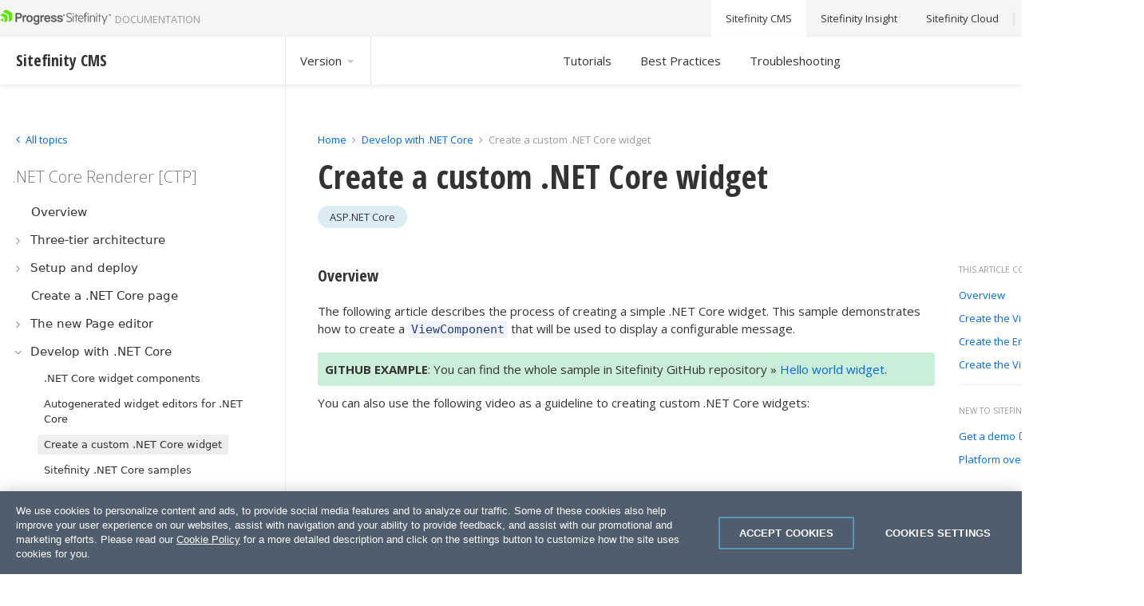

--- FILE ---
content_type: text/javascript; charset=utf-8
request_url: https://gist.github.com/sitefinitySDK/22aa823c9751a68ba2113700aa120bda.js
body_size: 2006
content:
document.write('<link rel="stylesheet" href="https://github.githubassets.com/assets/gist-embed-68783a026c0c.css">')
document.write('<div id=\"gist102729245\" class=\"gist\">\n    <div class=\"gist-file\" translate=\"no\" data-color-mode=\"light\" data-light-theme=\"light\">\n      <div class=\"gist-data\">\n        <div class=\"js-gist-file-update-container js-task-list-container\">\n  <div id=\"file-default-cshtml\" class=\"file my-2\">\n    \n    <div itemprop=\"text\"\n      class=\"Box-body p-0 blob-wrapper data type-html-razor  \"\n      style=\"overflow: auto\" tabindex=\"0\" role=\"region\"\n      aria-label=\"Default.cshtml content, created by sitefinitySDK on 03:16AM on April 30, 2020.\"\n    >\n\n        \n<div class=\"js-check-hidden-unicode js-blob-code-container blob-code-content\">\n\n  <template class=\"js-file-alert-template\">\n  <div data-view-component=\"true\" class=\"flash flash-warn flash-full d-flex flex-items-center\">\n  <svg aria-hidden=\"true\" height=\"16\" viewBox=\"0 0 16 16\" version=\"1.1\" width=\"16\" data-view-component=\"true\" class=\"octicon octicon-alert\">\n    <path d=\"M6.457 1.047c.659-1.234 2.427-1.234 3.086 0l6.082 11.378A1.75 1.75 0 0 1 14.082 15H1.918a1.75 1.75 0 0 1-1.543-2.575Zm1.763.707a.25.25 0 0 0-.44 0L1.698 13.132a.25.25 0 0 0 .22.368h12.164a.25.25 0 0 0 .22-.368Zm.53 3.996v2.5a.75.75 0 0 1-1.5 0v-2.5a.75.75 0 0 1 1.5 0ZM9 11a1 1 0 1 1-2 0 1 1 0 0 1 2 0Z\"><\/path>\n<\/svg>\n    <span>\n      This file contains hidden or bidirectional Unicode text that may be interpreted or compiled differently than what appears below. To review, open the file in an editor that reveals hidden Unicode characters.\n      <a class=\"Link--inTextBlock\" href=\"https://github.co/hiddenchars\" target=\"_blank\">Learn more about bidirectional Unicode characters<\/a>\n    <\/span>\n\n\n  <div data-view-component=\"true\" class=\"flash-action\">        <a href=\"{{ revealButtonHref }}\" data-view-component=\"true\" class=\"btn-sm btn\">    Show hidden characters\n<\/a>\n<\/div>\n<\/div><\/template>\n<template class=\"js-line-alert-template\">\n  <span aria-label=\"This line has hidden Unicode characters\" data-view-component=\"true\" class=\"line-alert tooltipped tooltipped-e\">\n    <svg aria-hidden=\"true\" height=\"16\" viewBox=\"0 0 16 16\" version=\"1.1\" width=\"16\" data-view-component=\"true\" class=\"octicon octicon-alert\">\n    <path d=\"M6.457 1.047c.659-1.234 2.427-1.234 3.086 0l6.082 11.378A1.75 1.75 0 0 1 14.082 15H1.918a1.75 1.75 0 0 1-1.543-2.575Zm1.763.707a.25.25 0 0 0-.44 0L1.698 13.132a.25.25 0 0 0 .22.368h12.164a.25.25 0 0 0 .22-.368Zm.53 3.996v2.5a.75.75 0 0 1-1.5 0v-2.5a.75.75 0 0 1 1.5 0ZM9 11a1 1 0 1 1-2 0 1 1 0 0 1 2 0Z\"><\/path>\n<\/svg>\n<\/span><\/template>\n\n  <table data-hpc class=\"highlight tab-size js-file-line-container\" data-tab-size=\"4\" data-paste-markdown-skip data-tagsearch-path=\"Default.cshtml\">\n        <tr>\n          <td id=\"file-default-cshtml-L1\" class=\"blob-num js-line-number js-blob-rnum\" data-line-number=\"1\"><\/td>\n          <td id=\"file-default-cshtml-LC1\" class=\"blob-code blob-code-inner js-file-line\">@using Renderer.Entities.HelloWorld;<\/td>\n        <\/tr>\n        <tr>\n          <td id=\"file-default-cshtml-L2\" class=\"blob-num js-line-number js-blob-rnum\" data-line-number=\"2\"><\/td>\n          <td id=\"file-default-cshtml-LC2\" class=\"blob-code blob-code-inner js-file-line\">\n<\/td>\n        <\/tr>\n        <tr>\n          <td id=\"file-default-cshtml-L3\" class=\"blob-num js-line-number js-blob-rnum\" data-line-number=\"3\"><\/td>\n          <td id=\"file-default-cshtml-LC3\" class=\"blob-code blob-code-inner js-file-line\">@model HelloWorldEntity<\/td>\n        <\/tr>\n        <tr>\n          <td id=\"file-default-cshtml-L4\" class=\"blob-num js-line-number js-blob-rnum\" data-line-number=\"4\"><\/td>\n          <td id=\"file-default-cshtml-LC4\" class=\"blob-code blob-code-inner js-file-line\">\n<\/td>\n        <\/tr>\n        <tr>\n          <td id=\"file-default-cshtml-L5\" class=\"blob-num js-line-number js-blob-rnum\" data-line-number=\"5\"><\/td>\n          <td id=\"file-default-cshtml-LC5\" class=\"blob-code blob-code-inner js-file-line\">&lt;h1&gt;@Model.Message&lt;/h1&gt;<\/td>\n        <\/tr>\n  <\/table>\n<\/div>\n\n\n    <\/div>\n\n  <\/div>\n<\/div>\n\n      <\/div>\n      <div class=\"gist-meta\">\n        <a href=\"https://gist.github.com/sitefinitySDK/22aa823c9751a68ba2113700aa120bda/raw/fe749c8a31e9aa892fd4836f8ad86d4f87dfa1a7/Default.cshtml\" style=\"float:right\" class=\"Link--inTextBlock\">view raw<\/a>\n        <a href=\"https://gist.github.com/sitefinitySDK/22aa823c9751a68ba2113700aa120bda#file-default-cshtml\" class=\"Link--inTextBlock\">\n          Default.cshtml\n        <\/a>\n        hosted with &#10084; by <a class=\"Link--inTextBlock\" href=\"https://github.com\">GitHub<\/a>\n      <\/div>\n    <\/div>\n<\/div>\n')


--- FILE ---
content_type: text/javascript; charset=utf-8
request_url: https://gist.github.com/sitefinitySDK/0999f8c55c38072f2538fd7bcf19ad0c.js
body_size: 2422
content:
document.write('<link rel="stylesheet" href="https://github.githubassets.com/assets/gist-embed-68783a026c0c.css">')
document.write('<div id=\"gist102729207\" class=\"gist\">\n    <div class=\"gist-file\" translate=\"no\" data-color-mode=\"light\" data-light-theme=\"light\">\n      <div class=\"gist-data\">\n        <div class=\"js-gist-file-update-container js-task-list-container\">\n  <div id=\"file-helloworldviewcomponent-cs\" class=\"file my-2\">\n    \n    <div itemprop=\"text\"\n      class=\"Box-body p-0 blob-wrapper data type-c  \"\n      style=\"overflow: auto\" tabindex=\"0\" role=\"region\"\n      aria-label=\"HelloWorldViewComponent.cs content, created by sitefinitySDK on 03:12AM on April 30, 2020.\"\n    >\n\n        \n<div class=\"js-check-hidden-unicode js-blob-code-container blob-code-content\">\n\n  <template class=\"js-file-alert-template\">\n  <div data-view-component=\"true\" class=\"flash flash-warn flash-full d-flex flex-items-center\">\n  <svg aria-hidden=\"true\" height=\"16\" viewBox=\"0 0 16 16\" version=\"1.1\" width=\"16\" data-view-component=\"true\" class=\"octicon octicon-alert\">\n    <path d=\"M6.457 1.047c.659-1.234 2.427-1.234 3.086 0l6.082 11.378A1.75 1.75 0 0 1 14.082 15H1.918a1.75 1.75 0 0 1-1.543-2.575Zm1.763.707a.25.25 0 0 0-.44 0L1.698 13.132a.25.25 0 0 0 .22.368h12.164a.25.25 0 0 0 .22-.368Zm.53 3.996v2.5a.75.75 0 0 1-1.5 0v-2.5a.75.75 0 0 1 1.5 0ZM9 11a1 1 0 1 1-2 0 1 1 0 0 1 2 0Z\"><\/path>\n<\/svg>\n    <span>\n      This file contains hidden or bidirectional Unicode text that may be interpreted or compiled differently than what appears below. To review, open the file in an editor that reveals hidden Unicode characters.\n      <a class=\"Link--inTextBlock\" href=\"https://github.co/hiddenchars\" target=\"_blank\">Learn more about bidirectional Unicode characters<\/a>\n    <\/span>\n\n\n  <div data-view-component=\"true\" class=\"flash-action\">        <a href=\"{{ revealButtonHref }}\" data-view-component=\"true\" class=\"btn-sm btn\">    Show hidden characters\n<\/a>\n<\/div>\n<\/div><\/template>\n<template class=\"js-line-alert-template\">\n  <span aria-label=\"This line has hidden Unicode characters\" data-view-component=\"true\" class=\"line-alert tooltipped tooltipped-e\">\n    <svg aria-hidden=\"true\" height=\"16\" viewBox=\"0 0 16 16\" version=\"1.1\" width=\"16\" data-view-component=\"true\" class=\"octicon octicon-alert\">\n    <path d=\"M6.457 1.047c.659-1.234 2.427-1.234 3.086 0l6.082 11.378A1.75 1.75 0 0 1 14.082 15H1.918a1.75 1.75 0 0 1-1.543-2.575Zm1.763.707a.25.25 0 0 0-.44 0L1.698 13.132a.25.25 0 0 0 .22.368h12.164a.25.25 0 0 0 .22-.368Zm.53 3.996v2.5a.75.75 0 0 1-1.5 0v-2.5a.75.75 0 0 1 1.5 0ZM9 11a1 1 0 1 1-2 0 1 1 0 0 1 2 0Z\"><\/path>\n<\/svg>\n<\/span><\/template>\n\n  <table data-hpc class=\"highlight tab-size js-file-line-container\" data-tab-size=\"4\" data-paste-markdown-skip data-tagsearch-path=\"HelloWorldViewComponent.cs\">\n        <tr>\n          <td id=\"file-helloworldviewcomponent-cs-L1\" class=\"blob-num js-line-number js-blob-rnum\" data-line-number=\"1\"><\/td>\n          <td id=\"file-helloworldviewcomponent-cs-LC1\" class=\"blob-code blob-code-inner js-file-line\">using System;<\/td>\n        <\/tr>\n        <tr>\n          <td id=\"file-helloworldviewcomponent-cs-L2\" class=\"blob-num js-line-number js-blob-rnum\" data-line-number=\"2\"><\/td>\n          <td id=\"file-helloworldviewcomponent-cs-LC2\" class=\"blob-code blob-code-inner js-file-line\">using Microsoft.AspNetCore.Mvc;<\/td>\n        <\/tr>\n        <tr>\n          <td id=\"file-helloworldviewcomponent-cs-L3\" class=\"blob-num js-line-number js-blob-rnum\" data-line-number=\"3\"><\/td>\n          <td id=\"file-helloworldviewcomponent-cs-LC3\" class=\"blob-code blob-code-inner js-file-line\">using Renderer.Entities.HelloWorld;<\/td>\n        <\/tr>\n        <tr>\n          <td id=\"file-helloworldviewcomponent-cs-L4\" class=\"blob-num js-line-number js-blob-rnum\" data-line-number=\"4\"><\/td>\n          <td id=\"file-helloworldviewcomponent-cs-LC4\" class=\"blob-code blob-code-inner js-file-line\">using Progress.Sitefinity.AspNetCore.ViewComponents;<\/td>\n        <\/tr>\n        <tr>\n          <td id=\"file-helloworldviewcomponent-cs-L5\" class=\"blob-num js-line-number js-blob-rnum\" data-line-number=\"5\"><\/td>\n          <td id=\"file-helloworldviewcomponent-cs-LC5\" class=\"blob-code blob-code-inner js-file-line\">\n<\/td>\n        <\/tr>\n        <tr>\n          <td id=\"file-helloworldviewcomponent-cs-L6\" class=\"blob-num js-line-number js-blob-rnum\" data-line-number=\"6\"><\/td>\n          <td id=\"file-helloworldviewcomponent-cs-LC6\" class=\"blob-code blob-code-inner js-file-line\">namespace Renderer.ViewComponents<\/td>\n        <\/tr>\n        <tr>\n          <td id=\"file-helloworldviewcomponent-cs-L7\" class=\"blob-num js-line-number js-blob-rnum\" data-line-number=\"7\"><\/td>\n          <td id=\"file-helloworldviewcomponent-cs-LC7\" class=\"blob-code blob-code-inner js-file-line\">{<\/td>\n        <\/tr>\n        <tr>\n          <td id=\"file-helloworldviewcomponent-cs-L8\" class=\"blob-num js-line-number js-blob-rnum\" data-line-number=\"8\"><\/td>\n          <td id=\"file-helloworldviewcomponent-cs-LC8\" class=\"blob-code blob-code-inner js-file-line\">    [SitefinityWidget]<\/td>\n        <\/tr>\n        <tr>\n          <td id=\"file-helloworldviewcomponent-cs-L9\" class=\"blob-num js-line-number js-blob-rnum\" data-line-number=\"9\"><\/td>\n          <td id=\"file-helloworldviewcomponent-cs-LC9\" class=\"blob-code blob-code-inner js-file-line\">    public class HelloWorldViewComponent : ViewComponent<\/td>\n        <\/tr>\n        <tr>\n          <td id=\"file-helloworldviewcomponent-cs-L10\" class=\"blob-num js-line-number js-blob-rnum\" data-line-number=\"10\"><\/td>\n          <td id=\"file-helloworldviewcomponent-cs-LC10\" class=\"blob-code blob-code-inner js-file-line\">    {<\/td>\n        <\/tr>\n        <tr>\n          <td id=\"file-helloworldviewcomponent-cs-L11\" class=\"blob-num js-line-number js-blob-rnum\" data-line-number=\"11\"><\/td>\n          <td id=\"file-helloworldviewcomponent-cs-LC11\" class=\"blob-code blob-code-inner js-file-line\">        // Invokes the view.<\/td>\n        <\/tr>\n        <tr>\n          <td id=\"file-helloworldviewcomponent-cs-L12\" class=\"blob-num js-line-number js-blob-rnum\" data-line-number=\"12\"><\/td>\n          <td id=\"file-helloworldviewcomponent-cs-LC12\" class=\"blob-code blob-code-inner js-file-line\">        public IViewComponentResult Invoke(IViewComponentContext&lt;HelloWorldEntity&gt; context)<\/td>\n        <\/tr>\n        <tr>\n          <td id=\"file-helloworldviewcomponent-cs-L13\" class=\"blob-num js-line-number js-blob-rnum\" data-line-number=\"13\"><\/td>\n          <td id=\"file-helloworldviewcomponent-cs-LC13\" class=\"blob-code blob-code-inner js-file-line\">        {<\/td>\n        <\/tr>\n        <tr>\n          <td id=\"file-helloworldviewcomponent-cs-L14\" class=\"blob-num js-line-number js-blob-rnum\" data-line-number=\"14\"><\/td>\n          <td id=\"file-helloworldviewcomponent-cs-LC14\" class=\"blob-code blob-code-inner js-file-line\">            if (context == null)<\/td>\n        <\/tr>\n        <tr>\n          <td id=\"file-helloworldviewcomponent-cs-L15\" class=\"blob-num js-line-number js-blob-rnum\" data-line-number=\"15\"><\/td>\n          <td id=\"file-helloworldviewcomponent-cs-LC15\" class=\"blob-code blob-code-inner js-file-line\">            {<\/td>\n        <\/tr>\n        <tr>\n          <td id=\"file-helloworldviewcomponent-cs-L16\" class=\"blob-num js-line-number js-blob-rnum\" data-line-number=\"16\"><\/td>\n          <td id=\"file-helloworldviewcomponent-cs-LC16\" class=\"blob-code blob-code-inner js-file-line\">                throw new ArgumentNullException(nameof(context));<\/td>\n        <\/tr>\n        <tr>\n          <td id=\"file-helloworldviewcomponent-cs-L17\" class=\"blob-num js-line-number js-blob-rnum\" data-line-number=\"17\"><\/td>\n          <td id=\"file-helloworldviewcomponent-cs-LC17\" class=\"blob-code blob-code-inner js-file-line\">            }<\/td>\n        <\/tr>\n        <tr>\n          <td id=\"file-helloworldviewcomponent-cs-L18\" class=\"blob-num js-line-number js-blob-rnum\" data-line-number=\"18\"><\/td>\n          <td id=\"file-helloworldviewcomponent-cs-LC18\" class=\"blob-code blob-code-inner js-file-line\">\n<\/td>\n        <\/tr>\n        <tr>\n          <td id=\"file-helloworldviewcomponent-cs-L19\" class=\"blob-num js-line-number js-blob-rnum\" data-line-number=\"19\"><\/td>\n          <td id=\"file-helloworldviewcomponent-cs-LC19\" class=\"blob-code blob-code-inner js-file-line\">            return this.View(context.Entity);<\/td>\n        <\/tr>\n        <tr>\n          <td id=\"file-helloworldviewcomponent-cs-L20\" class=\"blob-num js-line-number js-blob-rnum\" data-line-number=\"20\"><\/td>\n          <td id=\"file-helloworldviewcomponent-cs-LC20\" class=\"blob-code blob-code-inner js-file-line\">        }<\/td>\n        <\/tr>\n        <tr>\n          <td id=\"file-helloworldviewcomponent-cs-L21\" class=\"blob-num js-line-number js-blob-rnum\" data-line-number=\"21\"><\/td>\n          <td id=\"file-helloworldviewcomponent-cs-LC21\" class=\"blob-code blob-code-inner js-file-line\">    }<\/td>\n        <\/tr>\n        <tr>\n          <td id=\"file-helloworldviewcomponent-cs-L22\" class=\"blob-num js-line-number js-blob-rnum\" data-line-number=\"22\"><\/td>\n          <td id=\"file-helloworldviewcomponent-cs-LC22\" class=\"blob-code blob-code-inner js-file-line\">}<\/td>\n        <\/tr>\n  <\/table>\n<\/div>\n\n\n    <\/div>\n\n  <\/div>\n<\/div>\n\n      <\/div>\n      <div class=\"gist-meta\">\n        <a href=\"https://gist.github.com/sitefinitySDK/0999f8c55c38072f2538fd7bcf19ad0c/raw/2d3bd6e1186d5b9f7d411e19aa6eb0167cea1115/HelloWorldViewComponent.cs\" style=\"float:right\" class=\"Link--inTextBlock\">view raw<\/a>\n        <a href=\"https://gist.github.com/sitefinitySDK/0999f8c55c38072f2538fd7bcf19ad0c#file-helloworldviewcomponent-cs\" class=\"Link--inTextBlock\">\n          HelloWorldViewComponent.cs\n        <\/a>\n        hosted with &#10084; by <a class=\"Link--inTextBlock\" href=\"https://github.com\">GitHub<\/a>\n      <\/div>\n    <\/div>\n<\/div>\n')


--- FILE ---
content_type: text/javascript; charset=utf-8
request_url: https://gist.github.com/sitefinitySDK/6bf2e2f2493818a9ab7295bebc083c59.js
body_size: 2099
content:
document.write('<link rel="stylesheet" href="https://github.githubassets.com/assets/gist-embed-68783a026c0c.css">')
document.write('<div id=\"gist102729228\" class=\"gist\">\n    <div class=\"gist-file\" translate=\"no\" data-color-mode=\"light\" data-light-theme=\"light\">\n      <div class=\"gist-data\">\n        <div class=\"js-gist-file-update-container js-task-list-container\">\n  <div id=\"file-helloworldentity-cs\" class=\"file my-2\">\n    \n    <div itemprop=\"text\"\n      class=\"Box-body p-0 blob-wrapper data type-c  \"\n      style=\"overflow: auto\" tabindex=\"0\" role=\"region\"\n      aria-label=\"HelloWorldEntity.cs content, created by sitefinitySDK on 03:14AM on April 30, 2020.\"\n    >\n\n        \n<div class=\"js-check-hidden-unicode js-blob-code-container blob-code-content\">\n\n  <template class=\"js-file-alert-template\">\n  <div data-view-component=\"true\" class=\"flash flash-warn flash-full d-flex flex-items-center\">\n  <svg aria-hidden=\"true\" height=\"16\" viewBox=\"0 0 16 16\" version=\"1.1\" width=\"16\" data-view-component=\"true\" class=\"octicon octicon-alert\">\n    <path d=\"M6.457 1.047c.659-1.234 2.427-1.234 3.086 0l6.082 11.378A1.75 1.75 0 0 1 14.082 15H1.918a1.75 1.75 0 0 1-1.543-2.575Zm1.763.707a.25.25 0 0 0-.44 0L1.698 13.132a.25.25 0 0 0 .22.368h12.164a.25.25 0 0 0 .22-.368Zm.53 3.996v2.5a.75.75 0 0 1-1.5 0v-2.5a.75.75 0 0 1 1.5 0ZM9 11a1 1 0 1 1-2 0 1 1 0 0 1 2 0Z\"><\/path>\n<\/svg>\n    <span>\n      This file contains hidden or bidirectional Unicode text that may be interpreted or compiled differently than what appears below. To review, open the file in an editor that reveals hidden Unicode characters.\n      <a class=\"Link--inTextBlock\" href=\"https://github.co/hiddenchars\" target=\"_blank\">Learn more about bidirectional Unicode characters<\/a>\n    <\/span>\n\n\n  <div data-view-component=\"true\" class=\"flash-action\">        <a href=\"{{ revealButtonHref }}\" data-view-component=\"true\" class=\"btn-sm btn\">    Show hidden characters\n<\/a>\n<\/div>\n<\/div><\/template>\n<template class=\"js-line-alert-template\">\n  <span aria-label=\"This line has hidden Unicode characters\" data-view-component=\"true\" class=\"line-alert tooltipped tooltipped-e\">\n    <svg aria-hidden=\"true\" height=\"16\" viewBox=\"0 0 16 16\" version=\"1.1\" width=\"16\" data-view-component=\"true\" class=\"octicon octicon-alert\">\n    <path d=\"M6.457 1.047c.659-1.234 2.427-1.234 3.086 0l6.082 11.378A1.75 1.75 0 0 1 14.082 15H1.918a1.75 1.75 0 0 1-1.543-2.575Zm1.763.707a.25.25 0 0 0-.44 0L1.698 13.132a.25.25 0 0 0 .22.368h12.164a.25.25 0 0 0 .22-.368Zm.53 3.996v2.5a.75.75 0 0 1-1.5 0v-2.5a.75.75 0 0 1 1.5 0ZM9 11a1 1 0 1 1-2 0 1 1 0 0 1 2 0Z\"><\/path>\n<\/svg>\n<\/span><\/template>\n\n  <table data-hpc class=\"highlight tab-size js-file-line-container\" data-tab-size=\"4\" data-paste-markdown-skip data-tagsearch-path=\"HelloWorldEntity.cs\">\n        <tr>\n          <td id=\"file-helloworldentity-cs-L1\" class=\"blob-num js-line-number js-blob-rnum\" data-line-number=\"1\"><\/td>\n          <td id=\"file-helloworldentity-cs-LC1\" class=\"blob-code blob-code-inner js-file-line\">namespace Renderer.Entities.HelloWorld<\/td>\n        <\/tr>\n        <tr>\n          <td id=\"file-helloworldentity-cs-L2\" class=\"blob-num js-line-number js-blob-rnum\" data-line-number=\"2\"><\/td>\n          <td id=\"file-helloworldentity-cs-LC2\" class=\"blob-code blob-code-inner js-file-line\">{<\/td>\n        <\/tr>\n        <tr>\n          <td id=\"file-helloworldentity-cs-L3\" class=\"blob-num js-line-number js-blob-rnum\" data-line-number=\"3\"><\/td>\n          <td id=\"file-helloworldentity-cs-LC3\" class=\"blob-code blob-code-inner js-file-line\">    public class HelloWorldEntity<\/td>\n        <\/tr>\n        <tr>\n          <td id=\"file-helloworldentity-cs-L4\" class=\"blob-num js-line-number js-blob-rnum\" data-line-number=\"4\"><\/td>\n          <td id=\"file-helloworldentity-cs-LC4\" class=\"blob-code blob-code-inner js-file-line\">    {<\/td>\n        <\/tr>\n        <tr>\n          <td id=\"file-helloworldentity-cs-L5\" class=\"blob-num js-line-number js-blob-rnum\" data-line-number=\"5\"><\/td>\n          <td id=\"file-helloworldentity-cs-LC5\" class=\"blob-code blob-code-inner js-file-line\">        // Gets or sets a value indicating whether a boolean property is true or false.<\/td>\n        <\/tr>\n        <tr>\n          <td id=\"file-helloworldentity-cs-L6\" class=\"blob-num js-line-number js-blob-rnum\" data-line-number=\"6\"><\/td>\n          <td id=\"file-helloworldentity-cs-LC6\" class=\"blob-code blob-code-inner js-file-line\">        public string Message { get; set; }<\/td>\n        <\/tr>\n        <tr>\n          <td id=\"file-helloworldentity-cs-L7\" class=\"blob-num js-line-number js-blob-rnum\" data-line-number=\"7\"><\/td>\n          <td id=\"file-helloworldentity-cs-LC7\" class=\"blob-code blob-code-inner js-file-line\">    }<\/td>\n        <\/tr>\n        <tr>\n          <td id=\"file-helloworldentity-cs-L8\" class=\"blob-num js-line-number js-blob-rnum\" data-line-number=\"8\"><\/td>\n          <td id=\"file-helloworldentity-cs-LC8\" class=\"blob-code blob-code-inner js-file-line\">}<\/td>\n        <\/tr>\n  <\/table>\n<\/div>\n\n\n    <\/div>\n\n  <\/div>\n<\/div>\n\n      <\/div>\n      <div class=\"gist-meta\">\n        <a href=\"https://gist.github.com/sitefinitySDK/6bf2e2f2493818a9ab7295bebc083c59/raw/12d80309cc7fbad5e4adc4ad61d12f2b6a08927f/HelloWorldEntity.cs\" style=\"float:right\" class=\"Link--inTextBlock\">view raw<\/a>\n        <a href=\"https://gist.github.com/sitefinitySDK/6bf2e2f2493818a9ab7295bebc083c59#file-helloworldentity-cs\" class=\"Link--inTextBlock\">\n          HelloWorldEntity.cs\n        <\/a>\n        hosted with &#10084; by <a class=\"Link--inTextBlock\" href=\"https://github.com\">GitHub<\/a>\n      <\/div>\n    <\/div>\n<\/div>\n')
